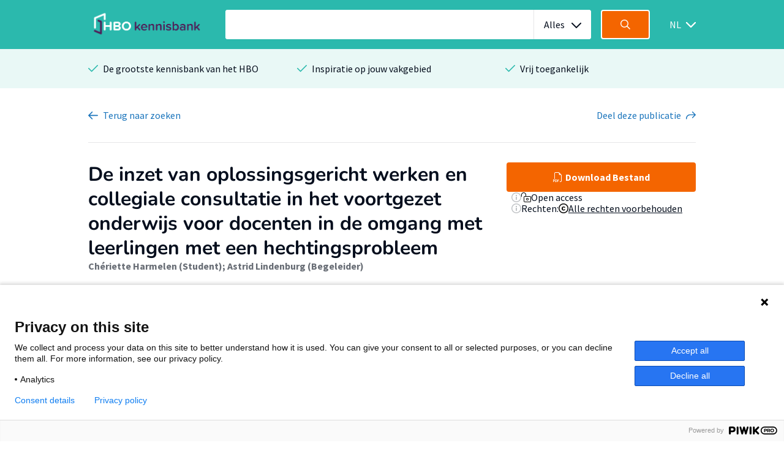

--- FILE ---
content_type: text/html; charset=utf-8
request_url: https://hbo-kennisbank.nl/details/sharekit_fontys:oai:surfsharekit.nl:6f991e68-b813-4075-9959-8ed689f0e5dc
body_size: 6993
content:
<!DOCTYPE html>
<html class="" lang="nl">
    <head>

    <!-- Meta -->
    <meta charset="UTF-8">
    <meta http-equiv="X-UA-Compatible" content="IE=edge,chrome=1">
    <meta name="viewport" content="width=device-width, initial-scale=1">
    <meta content="Harmelen, Chériette" name="citation_author"></meta><meta content="De inzet van oplossingsgericht werken en collegiale consultatie in het voortgezet onderwijs voor docenten in de omgang met leerlingen met een hechtingsprobleem" name="citation_title"></meta><meta content="foaf:name" name="citation_dissertation_institution"></meta><meta content="nl" name="citation_language"></meta><meta content="Dit onderzoek richt zich op docenten in het voortgezet onderwijs die lesgeven aan leerlingen met een hechtingsstoornis. Sinds de invoering van passend onderwijs in 2014, waarbij het gaat om een passende plek in het onderwijs te vinden voor alle kinderen, wordt van docenten een andere pedagogische aanpak gevraagd in de les. Docenten vragen aan de zorgcoördinator handvatten om hiermee om te gaan. Uit het vooronderzoek blijkt dat docenten met name de omgang met leerlingen met een hechtingsprobleem het moeilijkst vinden. Evaluaties van passend onderwijs laten zien dat kennis, vaardigheden en ondersteuning zaken zijn die docenten missen, maar waar wel behoefte aan is. Uit de literatuurstudie blijkt dat oplossingsgericht werken - en dan met name het model van de 7-stappendans - ingezet kan worden als vaardigheid om naar oplossingen te zoeken. Daarbij is collegiale consultatie een middel wat het onderwijs niet vreemd is en zeker beter ingezet kan worden om tegemoet te komen aan de ondersteuning van docenten. &#13;&#10;&#13;&#10;De onderzoeksvraag die geformuleerd is, luidt als volgt: Op welke wijze draagt oplossingsgericht werken bij aan de begeleiding van docenten in het VO die lesgeven aan leerlingen met een hechtingsprobleem en welke rol kan collegiale consultatie daarin spelen? &#13;&#10;&#13;&#10;Om een antwoord hierop te krijgen, wordt eerst een enquête gehouden om de beginsituatie te bepalen. Daarna wordt een interventie ingezet waarbij docenten kennis aangereikt krijgen over leerlingen met een hechtingsprobleem. Vervolgens wordt docenten de stappen van het model uitgelegd en gaan ze in de praktijk aan de slag. Er wordt een collegiale consultatie uitgevoerd en tot slot wordt aan de hand van een focusgroep-interview de interventie geëvalueerd. Daaruit blijkt dat docenten positief zijn over het oplossingsgericht werken en de 7-stappendans. Ze vinden het een verrassend model en goed werkbaar in de praktijk. Over de inzet van collegiale consultatie zijn docenten enthousiast, ze staan open voor een structurele en planmatige invoer ervan. " name="citation_abstract"></meta><meta content="https://hbo-kennisbank.nl/resolve/fontyshogeschool/[base64].pdf" name="citation_pdf_url"></meta><meta content="2019" name="citation_publication_date"></meta><meta content="2019" name="citation_date"></meta><title>De inzet van oplossingsgericht werken en collegiale consultatie in het voortgezet onderwijs voor docenten in de omgang met leerlingen met een hechtingsprobleem - HBO Kennisbank</title><style id="antiClickjack">body{display:none !important;}</style><script type="text/javascript">
if (self === top) {
    var antiClickjack = document.getElementById("antiClickjack");
    antiClickjack.parentNode.removeChild(antiClickjack);
} else {
    top.location = self.location;
}</script><link href="/css/fonts.css?version=12.0.10" rel="stylesheet" type="text/css"></link><link href="/css/global.css?version=12.0.10" rel="stylesheet" type="text/css"></link><link href="/css/hbo.css?version=12.0.10" rel="stylesheet" type="text/css"></link><link href="/css/jquery-ui/jquery-ui.min.css?version=12.0.10" rel="stylesheet" type="text/css"></link><link href="/css/bootstrap-icons/bootstrap-icons.css?version=12.0.10" rel="stylesheet" type="text/css"></link><link href="/img/favicon.ico" rel="icon"></link><link href="https://hbo-kennisbank.nl/details/sharekit_fontys:oai:surfsharekit.nl:6f991e68-b813-4075-9959-8ed689f0e5dc" rel="canonical"></link>
    </head>
    <body class="eupopup"><script type="text/javascript">(function(window, document, dataLayerName, id) { window[dataLayerName]=window[dataLayerName]||[],window[dataLayerName].push({start:(new Date).getTime(),event:"stg.start"});var scripts=document.getElementsByTagName('script')[0],tags=document.createElement('script'); function stgCreateCookie(a,b,c){var d="";if(c){var e=new Date;e.setTime(e.getTime()+24*c*60*60*1e3),d="; expires="+e.toUTCString();f="; SameSite=Strict"}document.cookie=a+"="+b+d+f+"; path=/"} var isStgDebug=(window.location.href.match("stg_debug")||document.cookie.match("stg_debug"))&&!window.location.href.match("stg_disable_debug");stgCreateCookie("stg_debug",isStgDebug?1:"",isStgDebug?14:-1); var qP=[];dataLayerName!=="dataLayer"&&qP.push("data_layer_name="+dataLayerName),isStgDebug&&qP.push("stg_debug");var qPString=qP.length>0?("?"+qP.join("&")):""; tags.async=!0,tags.src="https://surfnl.containers.piwik.pro/"+id+".js"+qPString,scripts.parentNode.insertBefore(tags,scripts); !function(a,n,i){a[n]=a[n]||{};for(var c=0;c<i.length;c++)!function(i){a[n][i]=a[n][i]||{},a[n][i].api=a[n][i].api||function(){var a=[].slice.call(arguments,0);"string"==typeof a[0]&&window[dataLayerName].push({event:n+"."+i+":"+a[0],parameters:[].slice.call(arguments,1)})}}(i[c])}(window,"ppms",["tm","cm"]); })(window, document, 'dataLayer', '9add827f-3771-49be-b9ff-f409680bed94');</script><div id="errorlog"></div><header class="header"><div class="header__inner"><a href="/"><img class="header__logo" src="/img/logo-hbo-kennisbank.png"></img></a><form action="/searchresult" class="search-form" id="search-form" method="get"><div class="search-form__column translatable" data-catalog="header" data-key="placeholder-text"><input class="search-form__field search-form__field--text" name="q" placeholder=" " type="search"><div class="select-wrapper search-form__field--select js-select-resize"><select name="c"><option selected="selected" value="0">Alles</option><option value="10">Bouw &amp; Logistiek</option><option value="5">Economie &amp; Management</option><option value="4">Filosofie &amp; Religie</option><option value="8">Gezondheid</option><option value="2">ICT &amp; Media</option><option value="6">Mens &amp; Maatschappij</option><option value="14">Natuur &amp; Landbouw</option><option value="3">Opvoeding &amp; Onderwijs</option><option value="7">Recht</option><option value="1">Recreatie, Beweging &amp; Sport</option><option value="11">Ruimtelijke ordening &amp; planning</option><option value="12">Taal, Cultuur &amp; Kunsten</option><option value="9">Techniek</option></select><span></span></div><a class="search-form__reset-button icon icon--grey-lighter icon--circle-cross" href="#"></a></div><div class="search-form__column"><button class="search-form__field search-form__field--submit" data-query-arguments="%7B%22has-link%22:%20%5B%22yes%22%5D%7D" href="#"><svg class="icon" height="16" viewbox="0 0 16 16" width="16" xmlns="http://www.w3.org/2000/svg"><path d="M15.6097079,14.5927191 L11.5286292,10.5116404 C12.414382,9.40440449 12.9438202,8 12.9438202,6.47191011 C12.9438202,2.89761798 10.046382,0 6.47191011,0 C2.89761798,0 0,2.89761798 0,6.47191011 C0,10.0462022 2.89761798,12.9438202 6.47191011,12.9438202 C8,12.9438202 9.40440449,12.4142022 10.5116404,11.5284494 L14.5927191,15.6095281 C14.7331236,15.7499326 14.9172135,15.8202247 15.1011236,15.8202247 C15.2852135,15.8202247 15.4693034,15.7499326 15.6097079,15.6095281 C15.8905169,15.3288989 15.8905169,14.8733483 15.6097079,14.5927191 Z M6.47191011,11.505618 C3.69186517,11.505618 1.43820225,9.25195506 1.43820225,6.47191011 C1.43820225,3.69186517 3.69186517,1.43820225 6.47191011,1.43820225 C9.25213483,1.43820225 11.505618,3.69186517 11.505618,6.47191011 C11.505618,9.25195506 9.25213483,11.505618 6.47191011,11.505618 Z" fill="#fff"></path></svg></button></div></form><div class="select-wrapper header__language-toggle"><form action="/lang" class="header__language-toggle select-wrapper" method="get"><select class="submit-on-change" id="lang_toggle" name="lang"><option value="en">EN</option><option selected="selected" value="nl">NL</option></select><span></span></form></div></div></header><div class="usps-bar"><div class="usps-bar__inner"><div class="usps-bar__item"><span class="icon icon--brand-1 icon--check"></span><p class="usps-bar__item__text translatable" data-catalog="usps" data-key="usps1">De grootste kennisbank van het HBO</p></div><div class="usps-bar__item"><span class="icon icon--brand-1 icon--check"></span><p class="usps-bar__item__text translatable" data-catalog="usps" data-key="usps2">Inspiratie op jouw vakgebied</p></div><div class="usps-bar__item"><span class="icon icon--brand-1 icon--check"></span><p class="usps-bar__item__text translatable" data-catalog="usps" data-key="usps3">Vrij toegankelijk</p></div></div></div><div class="modal-holder js-modal-interaction" id="download-modal" style="display:none;"><div class="modal"><div class="modal__header"><span class="modal__header__text translatable" data-catalog="download" data-key="modal-title">Bestanden downloaden</span><a class="icon icon--white icon--cross js-modal-interaction"></a></div><div class="modal__body modal__body-auto" style="height: auto;"><table class="download" style="width: 100%"><thead><tr><th class="translatable" data-catalog="download" data-key="file-link">Bestand/Link</th><th><div class="flex-row justify-content-center gap-2"><span class="translatable" data-catalog="download" data-key="access">Toegang</span><div class="search__aside__item__heading"><a class="icon icon--grey-lighter icon--circle-information tooltip-no-margin" href="#"></a><p class="translatable" data-catalog="details" data-key="explain-access"></p><div class="search__aside__item__tooltip search__aside__item__tooltip-wide text-holder tooltip-download is-hidden"><p>Materialen met beperkte toegang zijn alleen beschikbaar voor bepaalde hogescholen.</p></div></div></div></th><th><div class="flex-row justify-content-center gap-2"><span class="translatable" data-catalog="download" data-key="license">Licentie</span><div class="search__aside__item__heading"><a class="icon icon--grey-lighter icon--circle-information tooltip-no-margin" href="#"></a><p class="translatable" data-catalog="details" data-key="explain-rights"></p><div class="search__aside__item__tooltip search__aside__item__tooltip-wide text-holder tooltip-download is-hidden"><p>Voor meer informatie over de verschillende gebruiksrechten, klik op het bijbehorende icoon/link.</p></div></div></div></th></tr></thead><tbody><tr><td><a class="submit-button button-padding download-button-row-button" href="/resolve/fontyshogeschool/[base64]" target="_blank" title="https://surfsharekit.nl/objectstore/8a3abd51-7707-450f-a0c5-7979b2db401e"><i class="bi-filetype-pdf bi" style="padding-right: 0.25rem"></i><span class="translatable" data-catalog="download" data-key="file-list-button">Bestand 1</span></a></td><td><div class="flex-row gap-2 ps align-items-center"><img src="/img/OpenAccess.png"></img><span class="translatable" data-catalog="download" data-key="open_access">Open access</span></div></td><td><div class="flex-row gap-2 ps align-items-center"><img class="license-icon" src="/img/license/copyright.png"></img><a class="text-underline" href="/pages/open-access" target="_blank"><span class="translatable" data-catalog="download" data-key="all_rights_reserved">Alle rechten voorbehouden</span></a></div></td></tr></tbody></table></div></div></div><div class="page-actions"><form action="/searchresult" class="page-actions__item" id="searchresult-backlink" method="post"><span class="icon icon--blue icon--arrow-left"></span><button class="page-actions__item__text translatable button-link" data-catalog="details" data-key="back">Terug <span class="page-actions__item__text__extra translatable" data-catalog="details" data-key="to-searchresults">naar zoekresultaten</span></button></form><a class="page-actions__item js-toggle-social-sharing" href="#"><span class="page-actions__item__text translatable" data-catalog="details" data-key="share">Deel <span class="page-actions__item__text__extra translatable" data-catalog="details" data-key="this-publication">deze publicatie</span></span><span class="icon icon--blue icon--share"></span></a><div class="social-sharing is-hidden"><a class="social-sharing__item sharer button" data-sharer="facebook" data-url="https://hbo-kennisbank.nl/details/sharekit_fontys:oai:surfsharekit.nl:6f991e68-b813-4075-9959-8ed689f0e5dc" href="#"><span class="icon icon--brand-1 icon--facebook"></span><span class="social-sharing__item__text">Facebook</span></a><a class="social-sharing__item sharer button" data-sharer="twitter" data-url="https://hbo-kennisbank.nl/details/sharekit_fontys:oai:surfsharekit.nl:6f991e68-b813-4075-9959-8ed689f0e5dc" href="#"><span class="icon icon--brand-1 icon--twitter"></span><span class="social-sharing__item__text">Twitter</span></a><a class="social-sharing__item sharer button" data-sharer="linkedin" data-url="https://hbo-kennisbank.nl/details/sharekit_fontys:oai:surfsharekit.nl:6f991e68-b813-4075-9959-8ed689f0e5dc" href="#"><span class="icon icon--brand-1 icon--linkedin"></span><span class="social-sharing__item__text">LinkedIN</span></a><a class="social-sharing__item sharer button" data-sharer="email" data-url="https://hbo-kennisbank.nl/details/sharekit_fontys:oai:surfsharekit.nl:6f991e68-b813-4075-9959-8ed689f0e5dc" href="#"><span class="icon icon--brand-1 icon--email"></span><span class="social-sharing__item__text">E-Mail</span></a></div></div><div class="detail" id="main-content"><div class="detail__header detail__header--desktop"><div class="detail__header__row align-items-start"><div class="detail__header__column flex-column gap-3"><div class="text-holder subtitle-detail"><h1>De inzet van oplossingsgericht werken en collegiale consultatie in het voortgezet onderwijs voor docenten in de omgang met leerlingen met een hechtingsprobleem</h1></div><div class="detail__header__item"><div class="detail__header__row"><span class="detail__header__item__text detail__header__item__text--bold"><a class="author-link" href="/searchresult?q=%22Harmelen%2C+Ch%C3%A9riette%22">Chériette Harmelen (Student)</a>; <a class="author-link" href="/searchresult?q=%22Lindenburg%2C+Astrid%22">Astrid Lindenburg (Begeleider)</a></span></div></div></div><div class="detail__header__column"><div class="flex-column gap-2 w-100"><div class="download-button-row"><a class="detail__header__button" href="/resolve/fontyshogeschool/[base64]" target="_blank" title="https://surfsharekit.nl/objectstore/8a3abd51-7707-450f-a0c5-7979b2db401e"><span class="translatable" data-catalog="details" data-key="download-button"><i class="bi-filetype-pdf bi" style="padding-right: 0.25rem"></i>Download Bestand</span></a></div><div class="flex-column gap-2" style="padding-left: 0.5rem;"><div class="flex-row gap-2 ps align-items-center"><div class="search__aside__item__heading"><a class="icon icon--grey-lighter icon--circle-information tooltip-no-margin" href="#"></a><p class="translatable" data-catalog="details" data-key="explain-access"></p><div class="search__aside__item__tooltip search__aside__item__tooltip-wide text-holder tooltip-download is-hidden"><p>Materialen met beperkte toegang zijn alleen beschikbaar voor bepaalde hogescholen.</p></div></div><img src="/img/OpenAccess.png"></img><span class="translatable" data-catalog="download" data-key="open_access">Open access</span></div><div class="flex-row gap-2 ps align-items-center"><div class="search__aside__item__heading"><a class="icon icon--grey-lighter icon--circle-information tooltip-no-margin" href="#"></a><p class="translatable" data-catalog="details" data-key="explain-rights"></p><div class="search__aside__item__tooltip search__aside__item__tooltip-wide text-holder tooltip-download is-hidden"><p>Voor meer informatie over de verschillende gebruiksrechten, klik op het bijbehorende icoon/link.</p></div></div><span class="detail__header__item__text translatable" data-catalog="details" data-key="rights">Rechten:</span><img class="license-icon" src="/img/license/copyright.png"></img><a class="text-underline" href="/pages/open-access" target="_blank"><span class="translatable" data-catalog="download" data-key="all_rights_reserved">Alle rechten voorbehouden</span></a></div></div></div></div></div><div class="detail__header__row detail__row_fitcontent"><div class="detail__header__column"></div></div></div><div class="detail__header detail__header--mobile"><div class="detail__header__column flex-column gap-3"><div class="text-holder subtitle-detail"><h1>De inzet van oplossingsgericht werken en collegiale consultatie in het voortgezet onderwijs voor docenten in de omgang met leerlingen met een hechtingsprobleem</h1></div><div class="detail__header__item"><div class="detail__header__row"><span class="detail__header__item__text detail__header__item__text--bold"><a class="author-link" href="/searchresult?q=%22Harmelen%2C+Ch%C3%A9riette%22">Chériette Harmelen (Student)</a>; <a class="author-link" href="/searchresult?q=%22Lindenburg%2C+Astrid%22">Astrid Lindenburg (Begeleider)</a></span></div></div></div><div class="detail__header__column"><div class="flex-column gap-2 w-100"><div class="download-button-row"><a class="detail__header__button" href="/resolve/fontyshogeschool/[base64]" target="_blank" title="https://surfsharekit.nl/objectstore/8a3abd51-7707-450f-a0c5-7979b2db401e"><span class="translatable" data-catalog="details" data-key="download-button"><i class="bi-filetype-pdf bi" style="padding-right: 0.25rem"></i>Download Bestand</span></a></div><div class="flex-column gap-2" style="padding-left: 0.5rem;"><div class="flex-row gap-2 ps align-items-center"><div class="search__aside__item__heading"><a class="icon icon--grey-lighter icon--circle-information tooltip-no-margin" href="#"></a><p class="translatable" data-catalog="details" data-key="explain-access"></p><div class="search__aside__item__tooltip search__aside__item__tooltip-wide text-holder tooltip-download is-hidden"><p>Materialen met beperkte toegang zijn alleen beschikbaar voor bepaalde hogescholen.</p></div></div><img src="/img/OpenAccess.png"></img><span class="translatable" data-catalog="download" data-key="open_access">Open access</span></div><div class="flex-row gap-2 ps align-items-center"><div class="search__aside__item__heading"><a class="icon icon--grey-lighter icon--circle-information tooltip-no-margin" href="#"></a><p class="translatable" data-catalog="details" data-key="explain-rights"></p><div class="search__aside__item__tooltip search__aside__item__tooltip-wide text-holder tooltip-download is-hidden"><p>Voor meer informatie over de verschillende gebruiksrechten, klik op het bijbehorende icoon/link.</p></div></div><span class="detail__header__item__text translatable" data-catalog="details" data-key="rights">Rechten:</span><img class="license-icon" src="/img/license/copyright.png"></img><a class="text-underline" href="/pages/open-access" target="_blank"><span class="translatable" data-catalog="download" data-key="all_rights_reserved">Alle rechten voorbehouden</span></a></div></div></div></div><div class="detail__header__column"></div></div><div class="detail__body"><div class="detail__body__intro text-holder is-closed"><h3 class="translatable" data-catalog="details" data-key="summary">Samenvatting</h3><p>Dit onderzoek richt zich op docenten in het voortgezet onderwijs die lesgeven aan leerlingen met een hechtingsstoornis. Sinds de invoering van passend onderwijs in 2014, waarbij het gaat om een passende plek in het onderwijs te vinden voor alle kinderen, wordt van docenten een andere pedagogische aanpak gevraagd in de les. Docenten vragen aan de zorgcoördinator handvatten om hiermee om te gaan. Uit het vooronderzoek blijkt dat docenten met name de omgang met leerlingen met een hechtingsprobleem het moeilijkst vinden. Evaluaties van passend onderwijs laten zien dat kennis, vaardigheden en ondersteuning zaken zijn die docenten missen, maar waar wel behoefte aan is. Uit de literatuurstudie blijkt dat oplossingsgericht werken - en dan met name het model van de 7-stappendans - ingezet kan worden als vaardigheid om naar oplossingen te zoeken. Daarbij is collegiale consultatie een middel wat het onderwijs niet vreemd is en zeker beter ingezet kan worden om tegemoet te komen aan de ondersteuning van docenten. <br/><br/>De onderzoeksvraag die geformuleerd is, luidt als volgt: Op welke wijze draagt oplossingsgericht werken bij aan de begeleiding van docenten in het VO die lesgeven aan leerlingen met een hechtingsprobleem en welke rol kan collegiale consultatie daarin spelen? <br/><br/>Om een antwoord hierop te krijgen, wordt eerst een enquête gehouden om de beginsituatie te bepalen. Daarna wordt een interventie ingezet waarbij docenten kennis aangereikt krijgen over leerlingen met een hechtingsprobleem. Vervolgens wordt docenten de stappen van het model uitgelegd en gaan ze in de praktijk aan de slag. Er wordt een collegiale consultatie uitgevoerd en tot slot wordt aan de hand van een focusgroep-interview de interventie geëvalueerd. Daaruit blijkt dat docenten positief zijn over het oplossingsgericht werken en de 7-stappendans. Ze vinden het een verrassend model en goed werkbaar in de praktijk. Over de inzet van collegiale consultatie zijn docenten enthousiast, ze staan open voor een structurele en planmatige invoer ervan. <br/></p></div><a class="detail__body__intro-toggle js-toggle-detail-body-intro" href="#"><span class="icon icon--blue icon--arrow-down"></span><span class="detail__body__intro-toggle__text translatable" data-catalog="utils" data-key="show-more">Toon meer</span></a><div class="detail__body__meta"><div class="detail__body__meta__item"><span class="detail__body__meta__heading translatable" data-catalog="details" data-key="keywords">Trefwoorden</span><div class="detail__body__meta__list"><a class="detail__body__meta__list__item detail__body__meta__list__item--label" href="/searchresult?q=oplossingsgericht+werken">oplossingsgericht werken</a><a class="detail__body__meta__list__item detail__body__meta__list__item--label" href="/searchresult?q=hechtingsprobleem">hechtingsprobleem</a><a class="detail__body__meta__list__item detail__body__meta__list__item--label" href="/searchresult?q=collegiale+consultatie">collegiale consultatie</a></div></div><div class="detail__body__meta__item"><span class="detail__body__meta__heading translatable" data-catalog="searchresult" data-key="theme">Thema</span><div class="detail__body__meta__list"><a class="detail__body__meta__list__item detail__body__meta__list__item--button" href="/searchresult?c=3"><span class="icon icon--blue icon--users"></span><span class="detail__body__meta__list__item__text">Opvoeding &amp; Onderwijs</span></a></div></div></div></div><div class="detail__aside"><div class="detail__aside__image-holder"><div class="brands-detail"><div class="brands__carousel_placeholder brands__carousel-detail"><div class="brands__carousel__slide"><div class="brands__carousel__slide__inner"><img alt="fontyshogeschool" src="/cms/wp-content/uploads/2018/03/logo-fontyshogeschool.png"></img></div></div></div></div></div><table cellpadding="0" cellspacing="0"><tr><td class="translatable" data-catalog="details" data-key="publisher">Organisatie</td><td><form action="/searchresult" method="post"><input name="o" type="hidden" value="Fontys"><input name="has-link" type="hidden" value="yes"><button>Fontys</button></form></td></tr><tr><td class="translatable" data-catalog="details" data-key="discipline">Opleiding</td><td><form action="/searchresult" method="post"><input name="hd" type="hidden" value="Fontys.Master Educational Needs"><input name="o" type="hidden" value="Fontys"><input name="has-link" type="hidden" value="yes"><button>Master Educational Needs</button></form></td></tr><tr><td class="translatable" data-catalog="details" data-key="department">Afdeling</td><td><form action="/searchresult" method="post"><input name="ht" type="hidden" value="Fontys.Fontys Opleidingscentrum Speciale Onderwijszorg"><input name="o" type="hidden" value="Fontys"><input name="has-link" type="hidden" value="yes"><button>Fontys Opleidingscentrum Speciale Onderwijszorg</button></form></td></tr><tr><td></td><td></td></tr><tr><td class="translatable" data-catalog="details" data-key="date" style="white-space: nowrap;">Datum</td><td>2019-06</td></tr><tr><td class="translatable" data-catalog="details" data-key="type">Type</td><td><form action="/searchresult" method="post"><input name="t-0-k" type="hidden" value="hbo:product"><input name="t-0-v" type="hidden" value="info:eu-repo/semantics/masterThesis"><input name="has-link" type="hidden" value="yes"><button>Master</button></form></td></tr><tr><td class="translatable" data-catalog="details" data-key="language" style="white-space: nowrap;">Taal</td><td>Nederlands</td></tr></table></div></div><div class="related"><div class="related__heading text-holder"><h3 class="translatable" data-catalog="details" data-key="also-interesting">Misschien ook interessant voor jou?</h3></div><div class="related__overview"><div class="related__overview__item text-holder"><h4><a href="/details/sharekit_che:oai:surfsharekit.nl:70d6992b-1b00-4164-8f2d-05c30c026326">Gebruik filmpjes in de pedagogische proefpraktijk</a></h4><div class="related__overview__item__preview"><p>De pedagogische proefpraktijk is een samenwerkingsverband tussen de Christelijke school Ede (CHE) en …</p></div><div class="related__overview__item__metadata related__overview__item__metadata--bold ">2013-04-10<br/><span>dr. Jacquelien Bulterman-Bos (Lector); Henk Rietdijk (Docent); Thona Klaasssen; Ellen Aanen-Zilvold (Lid Lectoraat)</span></div><div class="related__overview__item__metadata"><a href="#">Opvoeding &amp; Onderwijs</a><a href="#">Master</a></div></div><div class="related__overview__item text-holder"><h4><a href="/details/sharekit_kpz:oai:surfsharekit.nl:aea84927-806f-40a5-8c16-76b72f770fba">Verdieping en verbreding van het begrijpend leesonderwijs</a></h4><div class="related__overview__item__preview"><p>Onderzoek naar de manier waarop leerkrachten leerlingen in groep 4 tot en met 8 van daltonkindcentrum …</p></div><div class="related__overview__item__metadata related__overview__item__metadata--bold ">2016-09-28<br/><span>Lynde Hans (Student); Ben Bouwhuis (Begeleider)</span></div><div class="related__overview__item__metadata"><a href="#">Opvoeding &amp; Onderwijs</a><a href="#">Master</a></div></div><div class="related__overview__item text-holder"><h4><a href="/details/sharekit_windesheim:oai:surfsharekit.nl:1b2ccb64-9228-460c-bcee-450cfd9737c0">De invoering van collegiale consultatie binnen Vanboeijen</a></h4><div class="related__overview__item__preview"><p>Door middel van interviews is onderzocht wat de beeldvorming is onder de medewerkers van Vanboeijen, …</p></div><div class="related__overview__item__metadata related__overview__item__metadata--bold ">2011<br/><span>Caro van Achteren (Student); Irene Bakker (Begeleider)</span></div><div class="related__overview__item__metadata"><a href="#">Opvoeding &amp; Onderwijs</a><a href="#">Master</a></div></div></div></div><div class="brands"><p class="brands__heading translatable" data-catalog="brands" data-key="brand-text">Op de HBO Kennisbank vind je publicaties van 26 hogescholen</p><div class="brands__carousel_placeholder brands__carousel"><div class="brands__carousel__slide"><div class="brands__carousel__slide__inner"><img alt="hanzehogeschoolgroningen" src="/cms/wp-content/uploads/2018/03/image.png"></img><img alt="utrechthogeschool" src="/cms/wp-content/uploads/2018/03/logo-utrechthogeschool.png"></img><img alt="hogeschoolamsterdam" src="/cms/wp-content/uploads/2018/03/logo_hva.jpg"></img><img alt="haagsehogeschool" src="/cms/wp-content/uploads/2018/03/logo-haagsehogeschool.png"></img></div></div><div class="brands__carousel__slide"><div class="brands__carousel__slide__inner"><img alt="fontyshogeschool" src="/cms/wp-content/uploads/2018/03/logo-fontyshogeschool.png"></img><img alt="hogeschoolarnhemnijmegen" src="/cms/wp-content/uploads/2018/03/Han-hbok.png"></img><img alt="saxionhogeschool" src="/cms/wp-content/uploads/2018/03/logo-saxionhogeschool.png"></img><img alt="hogeschoolrotterdam" src="/cms/wp-content/uploads/2018/03/logo-hogeschoolrotterdam.png"></img></div></div><div class="brands__carousel__slide"><div class="brands__carousel__slide__inner"><img alt="vanhall_larenstein" src="/cms/wp-content/uploads/2018/03/logo-vanhall_larenstein.png"></img><img alt="hogeschoolinholland" src="/cms/wp-content/uploads/2018/03/logo-hogeschoolinholland.png"></img><img alt="aereshogeschool" src="/cms/wp-content/uploads/2018/03/logo-aereshogeschool-1.png"></img><img alt="windesheimhogeschool" src="/cms/wp-content/uploads/2018/03/Windesheim_logo_ZG_RGB-DEF.png"></img></div></div><div class="brands__carousel__slide"><div class="brands__carousel__slide__inner"><img alt="hsleiden" src="/cms/wp-content/uploads/2018/03/logo-hsleiden.png"></img><img alt="zuyd" src="/cms/wp-content/uploads/2018/03/logo-zuyd.png"></img><img alt="christelijkehogeschoolede" src="/cms/wp-content/uploads/2018/03/logo-christelijkehogeschoolede.png"></img><img alt="zeelandhogeschool" src="/cms/wp-content/uploads/2018/03/logo-zeelandhogeschool.png"></img></div></div><div class="brands__carousel__slide"><div class="brands__carousel__slide__inner"><img alt="avanshogeschool" src="/cms/wp-content/uploads/2018/03/logo-avanshogeschool.png"></img><img alt="has" src="/cms/wp-content/uploads/2023/06/HAS_beeldscherm_liggend_RGB_light_green.png"></img><img alt="ahk" src="/cms/wp-content/uploads/2019/04/AHK_HS_sponsorlogo_RGB.jpg"></img><img alt="nhlstenden" src="/cms/wp-content/uploads/2018/07/logo_nhlstenden-big-copy.jpg"></img></div></div><div class="brands__carousel__slide"><div class="brands__carousel__slide__inner"><img alt="kpz" src="/cms/wp-content/uploads/2018/03/Hogeschool-KPZ.png"></img><img alt="viaa" src="/cms/wp-content/uploads/2023/12/Viaa_RGB.png"></img><img alt="jhs" src="/cms/wp-content/uploads/2018/03/logo-jhs.png"></img><img alt="hotelschooldenhaag" src="/cms/wp-content/uploads/2022/03/HTH-logo.png"></img></div></div><div class="brands__carousel__slide"><div class="brands__carousel__slide__inner"><img alt="driestarhogeschool" src="/cms/wp-content/uploads/2018/03/logo-driestarhogeschool.png"></img><img alt="marnix" src="/cms/wp-content/uploads/2018/03/logo-marnix.png"></img><img alt="dnp" src="/cms/wp-content/uploads/2018/03/logo-dnp.png"></img><img alt="nyenrode" src="/cms/wp-content/uploads/2023/12/Nyenrode-Business-Universiteit-Logo.png"></img></div></div></div></div><footer class="footer"><div class="footer__inner"><div class="footer__column"><div class="footer__heading text-holder"><img class="footer__logo" src="/img/logo-surf.png"></img></div><div class="footer__text text-holder"><p class="translatable" data-catalog="footer" data-key="hbo-part-of">Powered by SURF</p></div></div><div class="footer__column"><div class="footer__heading text-holder"><h5 class="translatable" data-catalog="footer" data-key="col1">HBO Kennisbank</h5></div><div class="footer__text text-holder"><ul><li class="translatable" data-catalog="footer" data-key="col1-item1"><a href="/pages/over-de-hbo-kennisbank">Over de HBO Kennisbank</a></li><li class="translatable" data-catalog="footer" data-key="col1-item2"><a href="/pages/eigen-onderzoek-publiceren">Eigen onderzoek publiceren</a></li><li class="translatable" data-catalog="footer" data-key="col1-item3"><a href="/verhalen">Uitgelicht</a></li><li class="translatable" data-catalog="footer" data-key="col1-item4"><a href="/pages/open-access">Open Access</a></li></ul></div></div><div class="footer__column"><div class="footer__heading text-holder"><h5 class="translatable" data-catalog="footer" data-key="col2"> </h5></div><div class="footer__text text-holder"><ul><li class="translatable" data-catalog="footer" data-key="col2-item1"><a href="/pages/deelnemende-hogescholen">Deelnemende hogescholen</a></li><li class="translatable" data-catalog="footer" data-key="col2-item2"><a href="/pages/veelgestelde-vragen">Veelgestelde vragen</a></li><li class="translatable" data-catalog="footer" data-key="col2-item3"><a href="/pages/gebruiksvoorwaarden-privacy-en-cookies">Privacy Statement</a></li><li class="translatable" data-catalog="footer" data-key="col2-item4"><a href="/pages/contact">Contact</a></li></ul></div></div><div class="footer__column"><div class="footer__heading text-holder"><h5 class="translatable" data-catalog="footer" data-key="col3">Doelgroepen</h5></div><div class="footer__text text-holder"><ul><li class="translatable" data-catalog="footer" data-key="col3-item1"><a href="/pages/studenten">Studenten</a></li><li class="translatable" data-catalog="footer" data-key="col3-item2"><a href="/pages/docenten-lectoren-en-medewerkers-van-hogescholen/">Lectoren en onderzoekers</a></li><li class="translatable" data-catalog="footer" data-key="col3-item3"><a href="/pages/bedrijven">Bedrijven</a></li><li class="translatable" data-catalog="footer" data-key="col3-item4"><a href="/pages/hogescholen">Hogescholen</a></li></ul></div></div></div></footer><div class="usps-bar"><div class="usps-bar__inner"><div class="usps-bar__item"><span class="icon icon--brand-1 icon--check"></span><p class="usps-bar__item__text translatable" data-catalog="usps" data-key="usps1">De grootste kennisbank van het HBO</p></div><div class="usps-bar__item"><span class="icon icon--brand-1 icon--check"></span><p class="usps-bar__item__text translatable" data-catalog="usps" data-key="usps2">Inspiratie op jouw vakgebied</p></div><div class="usps-bar__item"><span class="icon icon--brand-1 icon--check"></span><p class="usps-bar__item__text translatable" data-catalog="usps" data-key="usps3">Vrij toegankelijk</p></div></div></div><div class="search-modal is-hidden"><form action="/searchresult" class="search-form"><div class="search-form__column"><input name="has-link" type="hidden" value="yes"><input class="search-form__field search-form__field--text" name="q" placeholder=" " type="search"><div class="select-wrapper search-form__field--select"><select><option selected="selected" value="0">Alles</option><option value="10">Bouw &amp; Logistiek</option><option value="5">Economie &amp; Management</option><option value="4">Filosofie &amp; Religie</option><option value="8">Gezondheid</option><option value="2">ICT &amp; Media</option><option value="6">Mens &amp; Maatschappij</option><option value="14">Natuur &amp; Landbouw</option><option value="3">Opvoeding &amp; Onderwijs</option><option value="7">Recht</option><option value="1">Recreatie, Beweging &amp; Sport</option><option value="11">Ruimtelijke ordening &amp; planning</option><option value="12">Taal, Cultuur &amp; Kunsten</option><option value="9">Techniek</option></select><span></span></div><a class="search-form__reset-button icon icon--grey-lighter icon--circle-cross" href="#"></a></div><div class="search-form__column"><input class="search-form__field search-form__field--submit" type="submit"><svg class="icon" height="16" viewbox="0 0 16 16" width="16" xmlns="http://www.w3.org/2000/svg"><path d="M15.6097079,14.5927191 L11.5286292,10.5116404 C12.414382,9.40440449 12.9438202,8 12.9438202,6.47191011 C12.9438202,2.89761798 10.046382,0 6.47191011,0 C2.89761798,0 0,2.89761798 0,6.47191011 C0,10.0462022 2.89761798,12.9438202 6.47191011,12.9438202 C8,12.9438202 9.40440449,12.4142022 10.5116404,11.5284494 L14.5927191,15.6095281 C14.7331236,15.7499326 14.9172135,15.8202247 15.1011236,15.8202247 C15.2852135,15.8202247 15.4693034,15.7499326 15.6097079,15.6095281 C15.8905169,15.3288989 15.8905169,14.8733483 15.6097079,14.5927191 Z M6.47191011,11.505618 C3.69186517,11.505618 1.43820225,9.25195506 1.43820225,6.47191011 C1.43820225,3.69186517 3.69186517,1.43820225 6.47191011,1.43820225 C9.25213483,1.43820225 11.505618,3.69186517 11.505618,6.47191011 C11.505618,9.25195506 9.25213483,11.505618 6.47191011,11.505618 Z" fill="#fff"></path></svg></div><div class="search-modal__options"><a class="search-modal__close-button" href="#"><span class="icon icon--blue icon--arrow-left"></span><span class="search-modal__close-button__text">Terug</span></a><button class="search-modal__button submit-on-click" type="submit"><svg class="icon" height="16" viewbox="0 0 16 16" width="16" xmlns="http://www.w3.org/2000/svg"><path d="M15.6097079,14.5927191 L11.5286292,10.5116404 C12.414382,9.40440449 12.9438202,8 12.9438202,6.47191011 C12.9438202,2.89761798 10.046382,0 6.47191011,0 C2.89761798,0 0,2.89761798 0,6.47191011 C0,10.0462022 2.89761798,12.9438202 6.47191011,12.9438202 C8,12.9438202 9.40440449,12.4142022 10.5116404,11.5284494 L14.5927191,15.6095281 C14.7331236,15.7499326 14.9172135,15.8202247 15.1011236,15.8202247 C15.2852135,15.8202247 15.4693034,15.7499326 15.6097079,15.6095281 C15.8905169,15.3288989 15.8905169,14.8733483 15.6097079,14.5927191 Z M6.47191011,11.505618 C3.69186517,11.505618 1.43820225,9.25195506 1.43820225,6.47191011 C1.43820225,3.69186517 3.69186517,1.43820225 6.47191011,1.43820225 C9.25213483,1.43820225 11.505618,3.69186517 11.505618,6.47191011 C11.505618,9.25195506 9.25213483,11.505618 6.47191011,11.505618 Z" fill="#fff"></path></svg><span class="search-modal__button__text">Zoeken</span></button></div></form></div><div id="dialog-form" style="display:none; z-index: 9101;" title="Vertaling"><form><input id="cat" name="cat" type="hidden"><input id="key" name="key" type="hidden"><fieldset><div><label class="language-icon" for="nl"><img src="/img/nl.png"></img></label><textarea class="text ui-widget-content ui-corner-all" id="nl" name="nl" rows="1"></textarea></div><div><label class="language-icon" for="en"><img src="/img/gb.png"></img></label><textarea class="text ui-widget-content ui-corner-all" id="en" name="en" rows="1"></textarea></div><div><label id='help'></label id='help'></div><input style="position:absolute; top:-1000px" tabindex="-1" type="submit"></fieldset></form></div><a class="back-to-top-button is-hidden" href="#"><span class="icon icon--brand-2 icon--arrow-up"></span></a><script src="/js/jquery/jquery.min.js"></script><script src="/js/vendor/slick.js"></script><script src="/js/vendor/jquery.fitvids.js"></script><script src="/js/vendor/sharer.js"></script><script src="/js/vendor/headroom.js"></script><script src="/js/vendor/jquery.headroom.js"></script><script src="/js/jquery-ui/jquery-ui.min.js"></script><script src="/js/vendor/modernizr-custom.js"></script><script src="/js/main.js?version=12.0.10"></script><script src="/js/hbo.js?version=12.0.10"></script><script src="/js/waypoints.min.js"></script><script src="/js/details.js"></script>
  </body>
</html>

--- FILE ---
content_type: application/javascript
request_url: https://hbo-kennisbank.nl/js/waypoints.min.js
body_size: 7688
content:
// Generated by CoffeeScript 1.6.2
/*!
jQuery Waypoints - v2.0.5
Copyright (c) 2011-2014 Caleb Troughton
Licensed under the MIT license.
https://github.com/imakewebthings/jquery-waypoints/blob/master/licenses.txt
*/
(function(){var t=[].indexOf||function(t){for(var e=0,n=this.length;e<n;e++){if(e in this&&this[e]===t)return e}return-1},e=[].slice;(function(t,e){if(typeof define==="function"&&define.amd){return define("waypoints",["jquery"],function(n){return e(n,t)})}else{return e(t.jQuery,t)}})(window,function(n,r){var i,o,l,s,f,u,c,a,h,d,p,y,v,w,g,m;i=n(r);a=t.call(r,"ontouchstart")>=0;s={horizontal:{},vertical:{}};f=1;c={};u="waypoints-context-id";p="resize.waypoints";y="scroll.waypoints";v=1;w="waypoints-waypoint-ids";g="waypoint";m="waypoints";o=function(){function t(t){var e=this;this.$element=t;this.element=t[0];this.didResize=false;this.didScroll=false;this.id="context"+f++;this.oldScroll={x:t.scrollLeft(),y:t.scrollTop()};this.waypoints={horizontal:{},vertical:{}};this.element[u]=this.id;c[this.id]=this;t.bind(y,function(){var t;if(!(e.didScroll||a)){e.didScroll=true;t=function(){e.doScroll();return e.didScroll=false};return r.setTimeout(t,n[m].settings.scrollThrottle)}});t.bind(p,function(){var t;if(!e.didResize){e.didResize=true;t=function(){n[m]("refresh");return e.didResize=false};return r.setTimeout(t,n[m].settings.resizeThrottle)}})}t.prototype.doScroll=function(){var t,e=this;t={horizontal:{newScroll:this.$element.scrollLeft(),oldScroll:this.oldScroll.x,forward:"right",backward:"left"},vertical:{newScroll:this.$element.scrollTop(),oldScroll:this.oldScroll.y,forward:"down",backward:"up"}};if(a&&(!t.vertical.oldScroll||!t.vertical.newScroll)){n[m]("refresh")}n.each(t,function(t,r){var i,o,l;l=[];o=r.newScroll>r.oldScroll;i=o?r.forward:r.backward;n.each(e.waypoints[t],function(t,e){var n,i;if(r.oldScroll<(n=e.offset)&&n<=r.newScroll){return l.push(e)}else if(r.newScroll<(i=e.offset)&&i<=r.oldScroll){return l.push(e)}});l.sort(function(t,e){return t.offset-e.offset});if(!o){l.reverse()}return n.each(l,function(t,e){if(e.options.continuous||t===l.length-1){return e.trigger([i])}})});return this.oldScroll={x:t.horizontal.newScroll,y:t.vertical.newScroll}};t.prototype.refresh=function(){var t,e,r,i=this;r=n.isWindow(this.element);e=this.$element.offset();this.doScroll();t={horizontal:{contextOffset:r?0:e.left,contextScroll:r?0:this.oldScroll.x,contextDimension:this.$element.width(),oldScroll:this.oldScroll.x,forward:"right",backward:"left",offsetProp:"left"},vertical:{contextOffset:r?0:e.top,contextScroll:r?0:this.oldScroll.y,contextDimension:r?n[m]("viewportHeight"):this.$element.height(),oldScroll:this.oldScroll.y,forward:"down",backward:"up",offsetProp:"top"}};return n.each(t,function(t,e){return n.each(i.waypoints[t],function(t,r){var i,o,l,s,f;i=r.options.offset;l=r.offset;o=n.isWindow(r.element)?0:r.$element.offset()[e.offsetProp];if(n.isFunction(i)){i=i.apply(r.element)}else if(typeof i==="string"){i=parseFloat(i);if(r.options.offset.indexOf("%")>-1){i=Math.ceil(e.contextDimension*i/100)}}r.offset=o-e.contextOffset+e.contextScroll-i;if(r.options.onlyOnScroll&&l!=null||!r.enabled){return}if(l!==null&&l<(s=e.oldScroll)&&s<=r.offset){return r.trigger([e.backward])}else if(l!==null&&l>(f=e.oldScroll)&&f>=r.offset){return r.trigger([e.forward])}else if(l===null&&e.oldScroll>=r.offset){return r.trigger([e.forward])}})})};t.prototype.checkEmpty=function(){if(n.isEmptyObject(this.waypoints.horizontal)&&n.isEmptyObject(this.waypoints.vertical)){this.$element.unbind([p,y].join(" "));return delete c[this.id]}};return t}();l=function(){function t(t,e,r){var i,o;if(r.offset==="bottom-in-view"){r.offset=function(){var t;t=n[m]("viewportHeight");if(!n.isWindow(e.element)){t=e.$element.height()}return t-n(this).outerHeight()}}this.$element=t;this.element=t[0];this.axis=r.horizontal?"horizontal":"vertical";this.callback=r.handler;this.context=e;this.enabled=r.enabled;this.id="waypoints"+v++;this.offset=null;this.options=r;e.waypoints[this.axis][this.id]=this;s[this.axis][this.id]=this;i=(o=this.element[w])!=null?o:[];i.push(this.id);this.element[w]=i}t.prototype.trigger=function(t){if(!this.enabled){return}if(this.callback!=null){this.callback.apply(this.element,t)}if(this.options.triggerOnce){return this.destroy()}};t.prototype.disable=function(){return this.enabled=false};t.prototype.enable=function(){this.context.refresh();return this.enabled=true};t.prototype.destroy=function(){delete s[this.axis][this.id];delete this.context.waypoints[this.axis][this.id];return this.context.checkEmpty()};t.getWaypointsByElement=function(t){var e,r;r=t[w];if(!r){return[]}e=n.extend({},s.horizontal,s.vertical);return n.map(r,function(t){return e[t]})};return t}();d={init:function(t,e){var r;e=n.extend({},n.fn[g].defaults,e);if((r=e.handler)==null){e.handler=t}this.each(function(){var t,r,i,s;t=n(this);i=(s=e.context)!=null?s:n.fn[g].defaults.context;if(!n.isWindow(i)){i=t.closest(i)}i=n(i);r=c[i[0][u]];if(!r){r=new o(i)}return new l(t,r,e)});n[m]("refresh");return this},disable:function(){return d._invoke.call(this,"disable")},enable:function(){return d._invoke.call(this,"enable")},destroy:function(){return d._invoke.call(this,"destroy")},prev:function(t,e){return d._traverse.call(this,t,e,function(t,e,n){if(e>0){return t.push(n[e-1])}})},next:function(t,e){return d._traverse.call(this,t,e,function(t,e,n){if(e<n.length-1){return t.push(n[e+1])}})},_traverse:function(t,e,i){var o,l;if(t==null){t="vertical"}if(e==null){e=r}l=h.aggregate(e);o=[];this.each(function(){var e;e=n.inArray(this,l[t]);return i(o,e,l[t])});return this.pushStack(o)},_invoke:function(t){this.each(function(){var e;e=l.getWaypointsByElement(this);return n.each(e,function(e,n){n[t]();return true})});return this}};n.fn[g]=function(){var t,r;r=arguments[0],t=2<=arguments.length?e.call(arguments,1):[];if(d[r]){return d[r].apply(this,t)}else if(n.isFunction(r)){return d.init.apply(this,arguments)}else if(n.isPlainObject(r)){return d.init.apply(this,[null,r])}else if(!r){return n.error("jQuery Waypoints needs a callback function or handler option.")}else{return n.error("The "+r+" method does not exist in jQuery Waypoints.")}};n.fn[g].defaults={context:r,continuous:true,enabled:true,horizontal:false,offset:0,triggerOnce:false};h={refresh:function(){return n.each(c,function(t,e){return e.refresh()})},viewportHeight:function(){var t;return(t=r.innerHeight)!=null?t:i.height()},aggregate:function(t){var e,r,i;e=s;if(t){e=(i=c[n(t)[0][u]])!=null?i.waypoints:void 0}if(!e){return[]}r={horizontal:[],vertical:[]};n.each(r,function(t,i){n.each(e[t],function(t,e){return i.push(e)});i.sort(function(t,e){return t.offset-e.offset});r[t]=n.map(i,function(t){return t.element});return r[t]=n.unique(r[t])});return r},above:function(t){if(t==null){t=r}return h._filter(t,"vertical",function(t,e){return e.offset<=t.oldScroll.y})},below:function(t){if(t==null){t=r}return h._filter(t,"vertical",function(t,e){return e.offset>t.oldScroll.y})},left:function(t){if(t==null){t=r}return h._filter(t,"horizontal",function(t,e){return e.offset<=t.oldScroll.x})},right:function(t){if(t==null){t=r}return h._filter(t,"horizontal",function(t,e){return e.offset>t.oldScroll.x})},enable:function(){return h._invoke("enable")},disable:function(){return h._invoke("disable")},destroy:function(){return h._invoke("destroy")},extendFn:function(t,e){return d[t]=e},_invoke:function(t){var e;e=n.extend({},s.vertical,s.horizontal);return n.each(e,function(e,n){n[t]();return true})},_filter:function(t,e,r){var i,o;i=c[n(t)[0][u]];if(!i){return[]}o=[];n.each(i.waypoints[e],function(t,e){if(r(i,e)){return o.push(e)}});o.sort(function(t,e){return t.offset-e.offset});return n.map(o,function(t){return t.element})}};n[m]=function(){var t,n;n=arguments[0],t=2<=arguments.length?e.call(arguments,1):[];if(h[n]){return h[n].apply(null,t)}else{return h.aggregate.call(null,n)}};n[m].settings={resizeThrottle:100,scrollThrottle:30};return i.on("load.waypoints",function(){return n[m]("refresh")})})}).call(this);

--- FILE ---
content_type: image/svg+xml
request_url: https://hbo-kennisbank.nl/img/icons/blue/users.svg
body_size: 776
content:
<svg xmlns="http://www.w3.org/2000/svg" width="16" height="16" viewBox="0 0 16 16" xmlns:xlink="http://www.w3.org/1999/xlink"><defs><path id="a" d="M16 13.68v-1.336c0-1.513-1.025-2.833-2.49-3.212-.343-.088-.694.12-.783.463-.09.344.118.695.462.784.895.23 1.522 1.04 1.523 1.964v1.337c0 .357.288.645.643.645.356 0 .644-.288.644-.644zM10.515 2.355c.9.23 1.528 1.04 1.528 1.968 0 .928-.63 1.738-1.528 1.968-.344.088-.552.44-.464.783.09.345.44.552.785.464 1.468-.376 2.495-1.7 2.495-3.215 0-1.516-1.027-2.84-2.495-3.215-.345-.088-.695.12-.784.464-.087.345.12.696.465.784zm.185 9.99c0-1.122-.91-2.032-2.03-2.032H3.32c-1.123 0-2.033.91-2.033 2.032v.694H10.7v-.694zm.644 1.98H.644c-.356 0-.644-.287-.644-.643v-1.336c0-1.833 1.486-3.32 3.32-3.32h5.35c1.832 0 3.317 1.487 3.317 3.32v1.337c0 .357-.288.645-.643.645zM5.994 6.35c1.122 0 2.03-.91 2.03-2.03 0-1.123-.908-2.033-2.03-2.033-1.122 0-2.032.91-2.032 2.032 0 1.12.91 2.03 2.032 2.03zm0 1.287c-1.833 0-3.32-1.485-3.32-3.318C2.675 2.485 4.162 1 5.995 1c1.833 0 3.318 1.486 3.318 3.32 0 1.832-1.485 3.317-3.318 3.317z"/></defs><use fill="#1B75BC" fill-rule="nonzero" xlink:href="#a"/></svg>